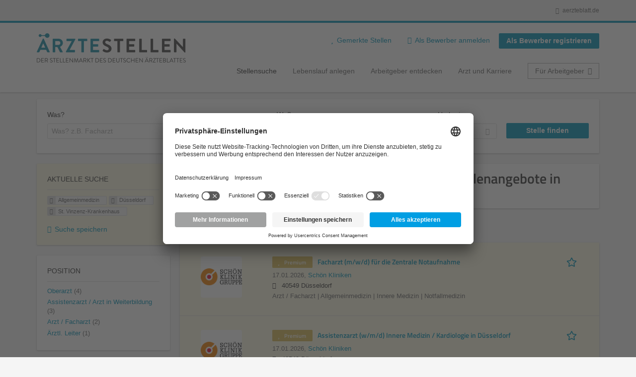

--- FILE ---
content_type: application/x-javascript
request_url: https://aerztestellen.aerzteblatt.de/sites/default/files/advagg_js/js__vHyPEuo7q-Fc0yXje7iV6szVfDN6mJ11ysIFBh6bcDs__pbguiF9LZcqGCTNpzW85gbSccDIxs5iAxmYkWjdSWRo__1rowPd3nGgDuhVanR90ZAFqraqvkiKQQHDygyci8AV8.js
body_size: 25148
content:
(function($){Drupal.behaviors.dataLayer={langPrefixes:function langPrefixes(){var languages=Drupal.settings.dataLayer.languages,langList=[];for(var lang in languages){if(languages[lang].prefix!==''){langList.push(languages[lang].prefix);}}
return langList;},attach:function(){return}};})(jQuery);;/*})'"*/
(function($){var hurricane_setStatus=Drupal.jsAC.prototype.setStatus;Drupal.jsAC.prototype.setStatus=function(status){hurricane_setStatus.apply(this,arguments);switch(status){case'begin':$(this.input).parent().find('.throbber').hurricane('start');break;case'cancel':case'error':case'found':$(this.input).parent().find('.throbber').hurricane('stop');break;}};function pixels(el,prop){var value=parseFloat($(el).css(prop));if(isNaN(value)){value=0;}
return value;}
Drupal.behaviors.hurricane_autocomplete={attach:function(context,settings){$(document).ready(function(){var count_fields=$('input.form-autocomplete',context).length;var check=window.setInterval(function(){$('input.form-autocomplete:visible',context).once('hurricane-autocomplete',function(){if($(this).parent().css('position')=='static'){$(this).parent().css('position','relative');}
var size=$(this).height();var pos=$(this).position();var top=pos.top+pixels(this,'margin-top')+pixels(this,'border-top-width')+pixels(this,'padding-top');var left=pos.left+pixels(this,'margin-left')+$(this).outerWidth()-$(this).height()-pixels(this,'border-right-width')-pixels(this,'padding-right');$wrapper=$('<div class="hurricane-autocomplete ajax-progress"><div class="throbber"></div></div>');$wrapper.css({height:size,width:size,top:top,left:left});$throbber=$('.throbber',$wrapper);$throbber.css({width:size,height:size});$(this).before($wrapper);$throbber.hurricane();if(--count_fields===0){window.clearInterval(check);}});},500);});}};}(jQuery));;/*})'"*/
!function(e){var t={};function n(o){if(t[o])return t[o].exports;var r=t[o]={i:o,l:!1,exports:{}};return e[o].call(r.exports,r,r.exports,n),r.l=!0,r.exports}n.m=e,n.c=t,n.d=function(e,t,o){n.o(e,t)||Object.defineProperty(e,t,{enumerable:!0,get:o})},n.r=function(e){"undefined"!=typeof Symbol&&Symbol.toStringTag&&Object.defineProperty(e,Symbol.toStringTag,{value:"Module"}),Object.defineProperty(e,"__esModule",{value:!0})},n.t=function(e,t){if(1&t&&(e=n(e)),8&t)return e;if(4&t&&"object"==typeof e&&e&&e.__esModule)return e;var o=Object.create(null);if(n.r(o),Object.defineProperty(o,"default",{enumerable:!0,value:e}),2&t&&"string"!=typeof e)for(var r in e)n.d(o,r,function(t){return e[t]}.bind(null,r));return o},n.n=function(e){var t=e&&e.__esModule?function(){return e.default}:function(){return e};return n.d(t,"a",t),t},n.o=function(e,t){return Object.prototype.hasOwnProperty.call(e,t)},n.p="",n(n.s=5)}([function(e,t,n){"use strict";n.r(t),n.d(t,"PropTypes",(function(){return r.a})),n.d(t,"version",(function(){return L})),n.d(t,"DOM",(function(){return le})),n.d(t,"Children",(function(){return se})),n.d(t,"render",(function(){return Q})),n.d(t,"createClass",(function(){return _e})),n.d(t,"createPortal",(function(){return ne})),n.d(t,"createFactory",(function(){return ae})),n.d(t,"createElement",(function(){return de})),n.d(t,"cloneElement",(function(){return ge})),n.d(t,"isValidElement",(function(){return he})),n.d(t,"findDOMNode",(function(){return ye})),n.d(t,"unmountComponentAtNode",(function(){return oe})),n.d(t,"Component",(function(){return Me})),n.d(t,"PureComponent",(function(){return Ie})),n.d(t,"unstable_renderSubtreeIntoContainer",(function(){return ee})),n.d(t,"unstable_batchedUpdates",(function(){return Ee})),n.d(t,"__spread",(function(){return me}));var o=n(1),r=n.n(o),i=function(){},s={},a=[],l=[];function u(e,t){var n,o,r,u,p=l;for(u=arguments.length;u-- >2;)a.push(arguments[u]);for(t&&null!=t.children&&(a.length||a.push(t.children),delete t.children);a.length;)if((o=a.pop())&&void 0!==o.pop)for(u=o.length;u--;)a.push(o[u]);else"boolean"==typeof o&&(o=null),(r="function"!=typeof e)&&(null==o?o="":"number"==typeof o?o=String(o):"string"!=typeof o&&(r=!1)),r&&n?p[p.length-1]+=o:p===l?p=[o]:p.push(o),n=r;var c=new i;return c.nodeName=e,c.children=p,c.attributes=null==t?void 0:t,c.key=null==t?void 0:t.key,void 0!==s.vnode&&s.vnode(c),c}function p(e,t){for(var n in t)e[n]=t[n];return e}var c="function"==typeof Promise?Promise.resolve().then.bind(Promise.resolve()):setTimeout;function d(e,t){return u(e.nodeName,p(p({},e.attributes),t),arguments.length>2?[].slice.call(arguments,2):e.children)}var f=/acit|ex(?:s|g|n|p|$)|rph|ows|mnc|ntw|ine[ch]|zoo|^ord/i,g=[];function h(e){!e._dirty&&(e._dirty=!0)&&1==g.push(e)&&(s.debounceRendering||c)(b)}function b(){var e,t=g;for(g=[];e=t.pop();)e._dirty&&B(e)}function m(e,t,n){return"string"==typeof t||"number"==typeof t?void 0!==e.splitText:"string"==typeof t.nodeName?!e._componentConstructor&&v(e,t.nodeName):n||e._componentConstructor===t.nodeName}function v(e,t){return e.normalizedNodeName===t||e.nodeName.toLowerCase()===t.toLowerCase()}function y(e){var t=p({},e.attributes);t.children=e.children;var n=e.nodeName.defaultProps;if(void 0!==n)for(var o in n)void 0===t[o]&&(t[o]=n[o]);return t}function S(e){var t=e.parentNode;t&&t.removeChild(e)}function _(e,t,n,o,r){if("className"===t&&(t="class"),"key"===t);else if("ref"===t)n&&n(null),o&&o(e);else if("class"!==t||r)if("style"===t){if(o&&"string"!=typeof o&&"string"!=typeof n||(e.style.cssText=o||""),o&&"object"==typeof o){if("string"!=typeof n)for(var i in n)i in o||(e.style[i]="");for(var i in o)e.style[i]="number"==typeof o[i]&&!1===f.test(i)?o[i]+"px":o[i]}}else if("dangerouslySetInnerHTML"===t)o&&(e.innerHTML=o.__html||"");else if("o"==t[0]&&"n"==t[1]){var s=t!==(t=t.replace(/Capture$/,""));t=t.toLowerCase().substring(2),o?n||e.addEventListener(t,x,s):e.removeEventListener(t,x,s),(e._listeners||(e._listeners={}))[t]=o}else if("list"!==t&&"type"!==t&&!r&&t in e){try{e[t]=null==o?"":o}catch(e){}null!=o&&!1!==o||"spellcheck"==t||e.removeAttribute(t)}else{var a=r&&t!==(t=t.replace(/^xlink:?/,""));null==o||!1===o?a?e.removeAttributeNS("http://www.w3.org/1999/xlink",t.toLowerCase()):e.removeAttribute(t):"function"!=typeof o&&(a?e.setAttributeNS("http://www.w3.org/1999/xlink",t.toLowerCase(),o):e.setAttribute(t,o))}else e.className=o||""}function x(e){return this._listeners[e.type](s.event&&s.event(e)||e)}var w=[],C=0,O=!1,P=!1;function N(){for(var e;e=w.pop();)s.afterMount&&s.afterMount(e),e.componentDidMount&&e.componentDidMount()}function M(e,t,n,o,r,i){C++||(O=null!=r&&void 0!==r.ownerSVGElement,P=null!=e&&!("__preactattr_"in e));var s=I(e,t,n,o,i);return r&&s.parentNode!==r&&r.appendChild(s),--C||(P=!1,i||N()),s}function I(e,t,n,o,r){var i=e,s=O;if(null!=t&&"boolean"!=typeof t||(t=""),"string"==typeof t||"number"==typeof t)return e&&void 0!==e.splitText&&e.parentNode&&(!e._component||r)?e.nodeValue!=t&&(e.nodeValue=t):(i=document.createTextNode(t),e&&(e.parentNode&&e.parentNode.replaceChild(i,e),E(e,!0))),i.__preactattr_=!0,i;var a,l,u=t.nodeName;if("function"==typeof u)return function(e,t,n,o){var r=e&&e._component,i=r,s=e,a=r&&e._componentConstructor===t.nodeName,l=a,u=y(t);for(;r&&!l&&(r=r._parentComponent);)l=r.constructor===t.nodeName;r&&l&&(!o||r._component)?(D(r,u,3,n,o),e=r.base):(i&&!a&&(F(i),e=s=null),r=A(t.nodeName,u,n),e&&!r.nextBase&&(r.nextBase=e,s=null),D(r,u,1,n,o),e=r.base,s&&e!==s&&(s._component=null,E(s,!1)));return e}(e,t,n,o);if(O="svg"===u||"foreignObject"!==u&&O,u=String(u),(!e||!v(e,u))&&(a=u,(l=O?document.createElementNS("http://www.w3.org/2000/svg",a):document.createElement(a)).normalizedNodeName=a,i=l,e)){for(;e.firstChild;)i.appendChild(e.firstChild);e.parentNode&&e.parentNode.replaceChild(i,e),E(e,!0)}var p=i.firstChild,c=i.__preactattr_,d=t.children;if(null==c){c=i.__preactattr_={};for(var f=i.attributes,g=f.length;g--;)c[f[g].name]=f[g].value}return!P&&d&&1===d.length&&"string"==typeof d[0]&&null!=p&&void 0!==p.splitText&&null==p.nextSibling?p.nodeValue!=d[0]&&(p.nodeValue=d[0]):(d&&d.length||null!=p)&&function(e,t,n,o,r){var i,s,a,l,u,p=e.childNodes,c=[],d={},f=0,g=0,h=p.length,b=0,v=t?t.length:0;if(0!==h)for(var y=0;y<h;y++){var _=p[y],x=_.__preactattr_;null!=(w=v&&x?_._component?_._component.__key:x.key:null)?(f++,d[w]=_):(x||(void 0!==_.splitText?!r||_.nodeValue.trim():r))&&(c[b++]=_)}if(0!==v)for(y=0;y<v;y++){var w;if(l=t[y],u=null,null!=(w=l.key))f&&void 0!==d[w]&&(u=d[w],d[w]=void 0,f--);else if(g<b)for(i=g;i<b;i++)if(void 0!==c[i]&&m(s=c[i],l,r)){u=s,c[i]=void 0,i===b-1&&b--,i===g&&g++;break}u=I(u,l,n,o),a=p[y],u&&u!==e&&u!==a&&(null==a?e.appendChild(u):u===a.nextSibling?S(a):e.insertBefore(u,a))}if(f)for(var y in d)void 0!==d[y]&&E(d[y],!1);for(;g<=b;)void 0!==(u=c[b--])&&E(u,!1)}(i,d,n,o,P||null!=c.dangerouslySetInnerHTML),function(e,t,n){var o;for(o in n)t&&null!=t[o]||null==n[o]||_(e,o,n[o],n[o]=void 0,O);for(o in t)"children"===o||"innerHTML"===o||o in n&&t[o]===("value"===o||"checked"===o?e[o]:n[o])||_(e,o,n[o],n[o]=t[o],O)}(i,t.attributes,c),O=s,i}function E(e,t){var n=e._component;n?F(n):(null!=e.__preactattr_&&e.__preactattr_.ref&&e.__preactattr_.ref(null),!1!==t&&null!=e.__preactattr_||S(e),k(e))}function k(e){for(e=e.lastChild;e;){var t=e.previousSibling;E(e,!0),e=t}}var T=[];function A(e,t,n){var o,r=T.length;for(e.prototype&&e.prototype.render?(o=new e(t,n),R.call(o,t,n)):((o=new R(t,n)).constructor=e,o.render=j);r--;)if(T[r].constructor===e)return o.nextBase=T[r].nextBase,T.splice(r,1),o;return o}function j(e,t,n){return this.constructor(e,n)}function D(e,t,n,o,r){e._disable||(e._disable=!0,e.__ref=t.ref,e.__key=t.key,delete t.ref,delete t.key,void 0===e.constructor.getDerivedStateFromProps&&(!e.base||r?e.componentWillMount&&e.componentWillMount():e.componentWillReceiveProps&&e.componentWillReceiveProps(t,o)),o&&o!==e.context&&(e.prevContext||(e.prevContext=e.context),e.context=o),e.prevProps||(e.prevProps=e.props),e.props=t,e._disable=!1,0!==n&&(1!==n&&!1===s.syncComponentUpdates&&e.base?h(e):B(e,1,r)),e.__ref&&e.__ref(e))}function B(e,t,n,o){if(!e._disable){var r,i,a,l=e.props,u=e.state,c=e.context,d=e.prevProps||l,f=e.prevState||u,g=e.prevContext||c,h=e.base,b=e.nextBase,m=h||b,v=e._component,S=!1,_=g;if(e.constructor.getDerivedStateFromProps&&(u=p(p({},u),e.constructor.getDerivedStateFromProps(l,u)),e.state=u),h&&(e.props=d,e.state=f,e.context=g,2!==t&&e.shouldComponentUpdate&&!1===e.shouldComponentUpdate(l,u,c)?S=!0:e.componentWillUpdate&&e.componentWillUpdate(l,u,c),e.props=l,e.state=u,e.context=c),e.prevProps=e.prevState=e.prevContext=e.nextBase=null,e._dirty=!1,!S){r=e.render(l,u,c),e.getChildContext&&(c=p(p({},c),e.getChildContext())),h&&e.getSnapshotBeforeUpdate&&(_=e.getSnapshotBeforeUpdate(d,f));var x,O,P=r&&r.nodeName;if("function"==typeof P){var I=y(r);(i=v)&&i.constructor===P&&I.key==i.__key?D(i,I,1,c,!1):(x=i,e._component=i=A(P,I,c),i.nextBase=i.nextBase||b,i._parentComponent=e,D(i,I,0,c,!1),B(i,1,n,!0)),O=i.base}else a=m,(x=v)&&(a=e._component=null),(m||1===t)&&(a&&(a._component=null),O=M(a,r,c,n||!h,m&&m.parentNode,!0));if(m&&O!==m&&i!==v){var k=m.parentNode;k&&O!==k&&(k.replaceChild(O,m),x||(m._component=null,E(m,!1)))}if(x&&F(x),e.base=O,O&&!o){for(var T=e,j=e;j=j._parentComponent;)(T=j).base=O;O._component=T,O._componentConstructor=T.constructor}}for(!h||n?w.unshift(e):S||(e.componentDidUpdate&&e.componentDidUpdate(d,f,_),s.afterUpdate&&s.afterUpdate(e));e._renderCallbacks.length;)e._renderCallbacks.pop().call(e);C||o||N()}}function F(e){s.beforeUnmount&&s.beforeUnmount(e);var t=e.base;e._disable=!0,e.componentWillUnmount&&e.componentWillUnmount(),e.base=null;var n=e._component;n?F(n):t&&(t.__preactattr_&&t.__preactattr_.ref&&t.__preactattr_.ref(null),e.nextBase=t,S(t),T.push(e),k(t)),e.__ref&&e.__ref(null)}function R(e,t){this._dirty=!0,this.context=t,this.props=e,this.state=this.state||{},this._renderCallbacks=[]}function W(e,t,n){return M(n,e,{},!1,t,!1)}p(R.prototype,{setState:function(e,t){this.prevState||(this.prevState=this.state),this.state=p(p({},this.state),"function"==typeof e?e(this.state,this.props):e),t&&this._renderCallbacks.push(t),h(this)},forceUpdate:function(e){e&&this._renderCallbacks.push(e),B(this,2)},render:function(){}});var L="15.1.0",U="a abbr address area article aside audio b base bdi bdo big blockquote body br button canvas caption cite code col colgroup data datalist dd del details dfn dialog div dl dt em embed fieldset figcaption figure footer form h1 h2 h3 h4 h5 h6 head header hgroup hr html i iframe img input ins kbd keygen label legend li link main map mark menu menuitem meta meter nav noscript object ol optgroup option output p param picture pre progress q rp rt ruby s samp script section select small source span strong style sub summary sup table tbody td textarea tfoot th thead time title tr track u ul var video wbr circle clipPath defs ellipse g image line linearGradient mask path pattern polygon polyline radialGradient rect stop svg text tspan".split(" "),G="undefined"!=typeof Symbol&&Symbol.for&&Symbol.for("react.element")||60103,K="undefined"!=typeof Symbol&&Symbol.for?Symbol.for("__preactCompatWrapper"):"__preactCompatWrapper",$={constructor:1,render:1,shouldComponentUpdate:1,componentWillReceiveProps:1,componentWillUpdate:1,componentDidUpdate:1,componentWillMount:1,componentDidMount:1,componentWillUnmount:1,componentDidUnmount:1},H=/^(?:accent|alignment|arabic|baseline|cap|clip|color|fill|flood|font|glyph|horiz|marker|overline|paint|stop|strikethrough|stroke|text|underline|unicode|units|v|vector|vert|word|writing|x)[A-Z]/,V={},q=!1;try{q=!1}catch(e){}function X(){return null}var z=u("a",null).constructor;z.prototype.$$typeof=G,z.prototype.preactCompatUpgraded=!1,z.prototype.preactCompatNormalized=!1,Object.defineProperty(z.prototype,"type",{get:function(){return this.nodeName},set:function(e){this.nodeName=e},configurable:!0}),Object.defineProperty(z.prototype,"props",{get:function(){return this.attributes},set:function(e){this.attributes=e},configurable:!0});var J=s.event;s.event=function(e){return J&&(e=J(e)),e.persist=Object,e.nativeEvent=e,e};var Z=s.vnode;function Q(e,t,n){var o=t&&t._preactCompatRendered&&t._preactCompatRendered.base;o&&o.parentNode!==t&&(o=null),!o&&t&&(o=t.firstElementChild);for(var r=t.childNodes.length;r--;)t.childNodes[r]!==o&&t.removeChild(t.childNodes[r]);var i=W(e,t,o);return t&&(t._preactCompatRendered=i&&(i._component||{base:i})),"function"==typeof n&&n(),i&&i._component||i}s.vnode=function(e){if(!e.preactCompatUpgraded){e.preactCompatUpgraded=!0;var t=e.nodeName,n=e.attributes=null==e.attributes?{}:me({},e.attributes);"function"==typeof t?(!0===t[K]||t.prototype&&"isReactComponent"in t.prototype)&&(e.children&&""===String(e.children)&&(e.children=void 0),e.children&&(n.children=e.children),e.preactCompatNormalized||fe(e),function(e){var t=e.nodeName,n=e.attributes;e.attributes={},t.defaultProps&&me(e.attributes,t.defaultProps);n&&me(e.attributes,n)}(e)):(e.children&&""===String(e.children)&&(e.children=void 0),e.children&&(n.children=e.children),n.defaultValue&&(n.value||0===n.value||(n.value=n.defaultValue),delete n.defaultValue),function(e,t){var n,o,r;if(t){for(r in t)if(n=H.test(r))break;if(n)for(r in o=e.attributes={},t)t.hasOwnProperty(r)&&(o[H.test(r)?r.replace(/([A-Z0-9])/,"-$1").toLowerCase():r]=t[r])}}(e,n))}Z&&Z(e)};var Y=function(){};function ee(e,t,n,o){var r=Q(u(Y,{context:e.context},t),n),i=r._component||r.base;return o&&o.call(i,r),i}function te(e){ee(this,e.vnode,e.container)}function ne(e,t){return u(te,{vnode:e,container:t})}function oe(e){var t=e._preactCompatRendered&&e._preactCompatRendered.base;return!(!t||t.parentNode!==e)&&(W(u(X),e,t),!0)}Y.prototype.getChildContext=function(){return this.props.context},Y.prototype.render=function(e){return e.children[0]};var re,ie=[],se={map:function(e,t,n){return null==e?null:(e=se.toArray(e),n&&n!==e&&(t=t.bind(n)),e.map(t))},forEach:function(e,t,n){if(null==e)return null;e=se.toArray(e),n&&n!==e&&(t=t.bind(n)),e.forEach(t)},count:function(e){return e&&e.length||0},only:function(e){if(1!==(e=se.toArray(e)).length)throw new Error("Children.only() expects only one child.");return e[0]},toArray:function(e){return null==e?[]:ie.concat(e)}};function ae(e){return de.bind(null,e)}for(var le={},ue=U.length;ue--;)le[U[ue]]=ae(U[ue]);function pe(e,t){for(var n=t||0;n<e.length;n++){var o=e[n];Array.isArray(o)?pe(o):o&&"object"==typeof o&&!he(o)&&(o.props&&o.type||o.attributes&&o.nodeName||o.children)&&(e[n]=de(o.type||o.nodeName,o.props||o.attributes,o.children))}}function ce(e){var t,n=e[K];return n?!0===n?e:n:(n=_e({displayName:(t=e).displayName||t.name,render:function(){return t(this.props,this.context)}}),Object.defineProperty(n,K,{configurable:!0,value:!0}),n.displayName=e.displayName,n.propTypes=e.propTypes,n.defaultProps=e.defaultProps,Object.defineProperty(e,K,{configurable:!0,value:n}),n)}function de(){for(var e=[],t=arguments.length;t--;)e[t]=arguments[t];return pe(e,2),fe(u.apply(void 0,e))}function fe(e){var t;e.preactCompatNormalized=!0,function(e){var t=e.attributes||(e.attributes={});be.enumerable="className"in t,t.className&&(t.class=t.className);Object.defineProperty(t,"className",be)}(e),"function"!=typeof(t=e.nodeName)||t.prototype&&t.prototype.render||(e.nodeName=ce(e.nodeName));var n,o,r=e.attributes.ref,i=r&&typeof r;return!re||"string"!==i&&"number"!==i||(e.attributes.ref=(n=r,(o=re)._refProxies[n]||(o._refProxies[n]=function(e){o&&o.refs&&(o.refs[n]=e,null===e&&(delete o._refProxies[n],o=null))}))),function(e){var t=e.nodeName,n=e.attributes;if(!n||"string"!=typeof t)return;var o={};for(var r in n)o[r.toLowerCase()]=r;o.ondoubleclick&&(n.ondblclick=n[o.ondoubleclick],delete n[o.ondoubleclick]);if(o.onchange&&("textarea"===t||"input"===t.toLowerCase()&&!/^fil|che|rad/i.test(n.type))){var i=o.oninput||"oninput";n[i]||(n[i]=we([n[i],n[o.onchange]]),delete n[o.onchange])}}(e),e}function ge(e,t){for(var n=[],o=arguments.length-2;o-- >0;)n[o]=arguments[o+2];if(!he(e))return e;var r=e.attributes||e.props,i=u(e.nodeName||e.type,me({},r),e.children||r&&r.children),s=[i,t];return n&&n.length?s.push(n):t&&t.children&&s.push(t.children),fe(d.apply(void 0,s))}function he(e){return e&&(e instanceof z||e.$$typeof===G)}var be={configurable:!0,get:function(){return this.class},set:function(e){this.class=e}};function me(e,t){for(var n=arguments,o=1,r=void 0;o<arguments.length;o++)if(r=n[o])for(var i in r)r.hasOwnProperty(i)&&(e[i]=r[i]);return e}function ve(e,t){for(var n in e)if(!(n in t))return!0;for(var o in t)if(e[o]!==t[o])return!0;return!1}function ye(e){return e&&(e.base||1===e.nodeType&&e)||null}function Se(){}function _e(e){function t(e,t){!function(e){for(var t in e){var n=e[t];"function"!=typeof n||n.__bound||$.hasOwnProperty(t)||((e[t]=n.bind(e)).__bound=!0)}}(this),Me.call(this,e,t,V),Ce.call(this,e,t)}return(e=me({constructor:t},e)).mixins&&function(e,t){for(var n in t)t.hasOwnProperty(n)&&(e[n]=we(t[n].concat(e[n]||ie),"getDefaultProps"===n||"getInitialState"===n||"getChildContext"===n))}(e,function(e){for(var t={},n=0;n<e.length;n++){var o=e[n];for(var r in o)o.hasOwnProperty(r)&&"function"==typeof o[r]&&(t[r]||(t[r]=[])).push(o[r])}return t}(e.mixins)),e.statics&&me(t,e.statics),e.propTypes&&(t.propTypes=e.propTypes),e.defaultProps&&(t.defaultProps=e.defaultProps),e.getDefaultProps&&(t.defaultProps=e.getDefaultProps.call(t)),Se.prototype=Me.prototype,t.prototype=me(new Se,e),t.displayName=e.displayName||"Component",t}function xe(e,t,n){if("string"==typeof t&&(t=e.constructor.prototype[t]),"function"==typeof t)return t.apply(e,n)}function we(e,t){return function(){for(var n,o=arguments,r=this,i=0;i<e.length;i++){var s=xe(r,e[i],o);if(t&&null!=s)for(var a in n||(n={}),s)s.hasOwnProperty(a)&&(n[a]=s[a]);else void 0!==s&&(n=s)}return n}}function Ce(e,t){Oe.call(this,e,t),this.componentWillReceiveProps=we([Oe,this.componentWillReceiveProps||"componentWillReceiveProps"]),this.render=we([Oe,Pe,this.render||"render",Ne])}function Oe(e,t){if(e){var n=e.children;if(n&&Array.isArray(n)&&1===n.length&&("string"==typeof n[0]||"function"==typeof n[0]||n[0]instanceof z)&&(e.children=n[0],e.children&&"object"==typeof e.children&&(e.children.length=1,e.children[0]=e.children)),q){var o="function"==typeof this?this:this.constructor,i=this.propTypes||o.propTypes,s=this.displayName||o.name;i&&r.a.checkPropTypes(i,e,"prop",s)}}}function Pe(e){re=this}function Ne(){re===this&&(re=null)}function Me(e,t,n){R.call(this,e,t),this.state=this.getInitialState?this.getInitialState():{},this.refs={},this._refProxies={},n!==V&&Ce.call(this,e,t)}function Ie(e,t){Me.call(this,e,t)}function Ee(e){e()}me(Me.prototype=new R,{constructor:Me,isReactComponent:{},replaceState:function(e,t){for(var n in this.setState(e,t),this.state)n in e||delete this.state[n]},getDOMNode:function(){return this.base},isMounted:function(){return!!this.base}}),Se.prototype=Me.prototype,Ie.prototype=new Se,Ie.prototype.isPureReactComponent=!0,Ie.prototype.shouldComponentUpdate=function(e,t){return ve(this.props,e)||ve(this.state,t)};var ke={version:L,DOM:le,PropTypes:r.a,Children:se,render:Q,createClass:_e,createPortal:ne,createFactory:ae,createElement:de,cloneElement:ge,isValidElement:he,findDOMNode:ye,unmountComponentAtNode:oe,Component:Me,PureComponent:Ie,unstable_renderSubtreeIntoContainer:ee,unstable_batchedUpdates:Ee,__spread:me};t.default=ke},function(e,t,n){e.exports=n(6)()},function(e,t,n){var o;
/*!
  Copyright (c) 2017 Jed Watson.
  Licensed under the MIT License (MIT), see
  http://jedwatson.github.io/classnames
*/!function(){"use strict";var n={}.hasOwnProperty;function r(){for(var e=[],t=0;t<arguments.length;t++){var o=arguments[t];if(o){var i=typeof o;if("string"===i||"number"===i)e.push(o);else if(Array.isArray(o)&&o.length){var s=r.apply(null,o);s&&e.push(s)}else if("object"===i)for(var a in o)n.call(o,a)&&o[a]&&e.push(a)}}return e.join(" ")}e.exports?(r.default=r,e.exports=r):void 0===(o=function(){return r}.apply(t,[]))||(e.exports=o)}()},function(e,t){var n;n=function(){return this}();try{n=n||new Function("return this")()}catch(e){"object"==typeof window&&(n=window)}e.exports=n},function(e,t,n){(function(t){var n=/^\s+|\s+$/g,o=/^[-+]0x[0-9a-f]+$/i,r=/^0b[01]+$/i,i=/^0o[0-7]+$/i,s=parseInt,a="object"==typeof t&&t&&t.Object===Object&&t,l="object"==typeof self&&self&&self.Object===Object&&self,u=a||l||Function("return this")(),p=Object.prototype.toString,c=Math.max,d=Math.min,f=function(){return u.Date.now()};function g(e){var t=typeof e;return!!e&&("object"==t||"function"==t)}function h(e){if("number"==typeof e)return e;if(function(e){return"symbol"==typeof e||function(e){return!!e&&"object"==typeof e}(e)&&"[object Symbol]"==p.call(e)}(e))return NaN;if(g(e)){var t="function"==typeof e.valueOf?e.valueOf():e;e=g(t)?t+"":t}if("string"!=typeof e)return 0===e?e:+e;e=e.replace(n,"");var a=r.test(e);return a||i.test(e)?s(e.slice(2),a?2:8):o.test(e)?NaN:+e}e.exports=function(e,t,n){var o,r,i,s,a,l,u=0,p=!1,b=!1,m=!0;if("function"!=typeof e)throw new TypeError("Expected a function");function v(t){var n=o,i=r;return o=r=void 0,u=t,s=e.apply(i,n)}function y(e){return u=e,a=setTimeout(_,t),p?v(e):s}function S(e){var n=e-l;return void 0===l||n>=t||n<0||b&&e-u>=i}function _(){var e=f();if(S(e))return x(e);a=setTimeout(_,function(e){var n=t-(e-l);return b?d(n,i-(e-u)):n}(e))}function x(e){return a=void 0,m&&o?v(e):(o=r=void 0,s)}function w(){var e=f(),n=S(e);if(o=arguments,r=this,l=e,n){if(void 0===a)return y(l);if(b)return a=setTimeout(_,t),v(l)}return void 0===a&&(a=setTimeout(_,t)),s}return t=h(t)||0,g(n)&&(p=!!n.leading,i=(b="maxWait"in n)?c(h(n.maxWait)||0,t):i,m="trailing"in n?!!n.trailing:m),w.cancel=function(){void 0!==a&&clearTimeout(a),u=0,o=l=r=a=void 0},w.flush=function(){return void 0===a?s:x(f())},w}}).call(this,n(3))},function(e,t,n){"use strict";var o=s(n(0)),r=s(n(0)),i=s(n(8));function s(e){return e&&e.__esModule?e:{default:e}}jQuery,Drupal.behaviors.recruiterGeocompleteSearch={attach:function(e,t){var n=t.geocomplete_views_form.fields;if("undefined"!=typeof google&&void 0!==google.maps.places){var s={};if("location_bias"in t.geocomplete_views_form&&(s.location=new google.maps.LatLng(t.geocomplete_views_form.location_bias.lat,t.geocomplete_views_form.location_bias.lng),s.radius=t.geocomplete_views_form.location_bias.radius),"location_bias_rectangle"in t.geocomplete_views_form){var a=new google.maps.LatLngBounds(new google.maps.LatLng(t.geocomplete_views_form.location_bias_rectangle.swlat,t.geocomplete_views_form.location_bias_rectangle.swlng),new google.maps.LatLng(t.geocomplete_views_form.location_bias_rectangle.nelat,t.geocomplete_views_form.location_bias_rectangle.nelng));s.bounds=a}"country"in t.geocomplete_views_form&&(s.country=t.geocomplete_views_form.country),n.forEach((function(e){var t=document.getElementById(e.input);if(null!==t){if(t.hasAttribute("data-geosuggest"))return;t.parentElement.setAttribute("role","application");var n=document.createElement("span");n.setAttribute("id",e.input+"-autocomplete-aria-live"),n.setAttribute("class","element-invisible"),n.setAttribute("aria-live","assertive"),n.setAttribute("aria-atomic","true"),t.parentElement.append(n),t.setAttribute("data-geosuggest",1),r.default.render(o.default.createElement(i.default,{input:t,dataSelector:e.dataSelector,submit:document.getElementById(e.submit),logActivity:e.logActivity,autoSubmit:e.autoSubmit,placeholder:e.placeholder,types:e.returnTypes,settings:s,fixtures:e.fixtures,minLength:e.minLength,queryDelay:e.queryDelay,placeDetailFields:e.placeDetailFields,forceGeocompleteLabel:e.forceGeocompleteLabel,coordinatesOverride:e.coordinatesOverride,suggestionsMsgContainer:n}),document.getElementById(e.root));var a=document.querySelector("input.geosuggest__input");a.setAttribute("aria-expanded","false"),a.setAttribute("autocomplete","address-level2"),document.querySelector("ul.geosuggest__suggests").setAttribute("aria-label",Drupal.t("Results"))}}))}}}},function(e,t,n){"use strict";var o=n(7);function r(){}e.exports=function(){function e(e,t,n,r,i,s){if(s!==o){var a=new Error("Calling PropTypes validators directly is not supported by the `prop-types` package. Use PropTypes.checkPropTypes() to call them. Read more at http://fb.me/use-check-prop-types");throw a.name="Invariant Violation",a}}function t(){return e}e.isRequired=e;var n={array:e,bool:e,func:e,number:e,object:e,string:e,symbol:e,any:e,arrayOf:t,element:e,instanceOf:t,node:e,objectOf:t,oneOf:t,oneOfType:t,shape:t,exact:t};return n.checkPropTypes=r,n.PropTypes=n,n}},function(e,t,n){"use strict";e.exports="SECRET_DO_NOT_PASS_THIS_OR_YOU_WILL_BE_FIRED"},function(e,t,n){"use strict";Object.defineProperty(t,"__esModule",{value:!0});var o=Object.assign||function(e){for(var t=1;t<arguments.length;t++){var n=arguments[t];for(var o in n)Object.prototype.hasOwnProperty.call(n,o)&&(e[o]=n[o])}return e},r=function(){function e(e,t){for(var n=0;n<t.length;n++){var o=t[n];o.enumerable=o.enumerable||!1,o.configurable=!0,"value"in o&&(o.writable=!0),Object.defineProperty(e,o.key,o)}}return function(t,n,o){return n&&e(t.prototype,n),o&&e(t,o),t}}(),i=n(0),s=u(i),a=u(n(9)),l=u(n(10));function u(e){return e&&e.__esModule?e:{default:e}}var p=function(e){function t(e,n){!function(e,t){if(!(e instanceof t))throw new TypeError("Cannot call a class as a function")}(this,t);var o=function(e,t){if(!e)throw new ReferenceError("this hasn't been initialised - super() hasn't been called");return!t||"object"!=typeof t&&"function"!=typeof t?e:t}(this,(t.__proto__||Object.getPrototypeOf(t)).call(this,e,n));o.onSuggestSelect=function(e){if(e){var t={};e.gmaps&&(e.gmaps.address_components.forEach((function(e){t[e.types[0]]=e.long_name})),o.props.forceGeocompleteLabel&&e.gmaps.address_components.length>0&&(o.props.forceGeocompleteLabel="administrative_area_level_1"==e.gmaps.address_components[0].types[0])),o.props.forceGeocompleteLabel?o.props.input.value=e.label:0===e.label.length?o.props.input.value="":o.props.input.value=e.gmaps?e.gmaps.formatted_address:e.label;var n=o.state.geoElements.get("lat");n&&(n.value=e.location.lat);var r=o.state.geoElements.get("lng");r&&(r.value=e.location.lng),n&&r&&o.props.coordinatesOverride[o.props.input.value]&&(n.value=o.props.coordinatesOverride[o.props.input.value].lat,r.value=o.props.coordinatesOverride[o.props.input.value].lng);var i=o.state.geoElements.get("country");t&&i&&(i.value=t.country);var s=o.state.geoElements.get("administrative_area_level_1");t&&s&&(s.value=t.administrative_area_level_1),o.props.logActivity?(0,l.default)("select",e.gmaps.formatted_address).done((function(){o.props.autoSubmit&&o.props.submit.click()})):o.props.autoSubmit&&o.props.submit.click()}},o.onUpdateSuggests=function(e,t){e&&0!==e.length?o.props.suggestionsMsgContainer.innerHTML=Drupal.t("Search keywords @search_keywords, @suggestion_count individual suggestions",{"@search_keywords":o._geoSuggest.state.userInput,"@suggestion_count":e.length}):(o.props.input.value="",o.props.suggestionsMsgContainer.innerHTML=""),o.props.logActivity&&(0,l.default)("geocode:result",o._geoSuggest.state.userInput)},o.onKeyPress=function(e){o.props.logActivity&&(0,l.default)("keypress",e.key)},o.onChange=function(e){o.props.input.value=e;var t=o.state.geoElements.get("lat");t&&(t.value="");var n=o.state.geoElements.get("lng");n&&(n.value=""),o.props.logActivity&&(0,l.default)("onchange",e)};var r=new Map;return document.querySelectorAll("["+o.props.dataSelector+"]").forEach((function(e){var t=e.getAttribute(o.props.dataSelector);r.set(t,e)})),o.state={geoElements:r,defaultValue:o.props.input.value},o}return function(e,t){if("function"!=typeof t&&null!==t)throw new TypeError("Super expression must either be null or a function, not "+typeof t);e.prototype=Object.create(t&&t.prototype,{constructor:{value:e,enumerable:!1,writable:!0,configurable:!0}}),t&&(Object.setPrototypeOf?Object.setPrototypeOf(e,t):e.__proto__=t)}(t,e),r(t,[{key:"render",value:function(){var e=this,t=Math.random().toString(36),n=document.querySelector("label[for='edit-job-geo-location']");return n&&n.setAttribute("for","geosuggest__input--"+t),s.default.createElement("div",null,s.default.createElement(a.default,o({ref:function(t){return e._geoSuggest=t},placeholder:this.props.placeholder,onSuggestSelect:this.onSuggestSelect,onUpdateSuggests:this.onUpdateSuggests,onKeyPress:this.onKeyPress,onChange:this.onChange,initialValue:this.state.defaultValue,types:this.props.types,fixtures:this.props.fixtures,minLength:this.props.minLength,queryDelay:this.props.queryDelay,placeDetailFields:this.props.placeDetailFields,ignoreTab:!0,id:t},this.props.settings)))}}]),t}(i.Component);p.defaultProps={types:["(regions)"],settings:{},logActivity:!1,autoSubmit:!0},t.default=p},function(e,t,n){"use strict";n.r(t);var o=n(0),r=n(2),i=n.n(r),s=n(4),a=n.n(s),l=function(e,t){return(l=Object.setPrototypeOf||{__proto__:[]}instanceof Array&&function(e,t){e.__proto__=t}||function(e,t){for(var n in t)t.hasOwnProperty(n)&&(e[n]=t[n])})(e,t)};function u(e,t){function n(){this.constructor=e}l(e,t),e.prototype=null===t?Object.create(t):(n.prototype=t.prototype,new n)}var p=function(){return(p=Object.assign||function(e){for(var t,n=1,o=arguments.length;n<o;n++)for(var r in t=arguments[n])Object.prototype.hasOwnProperty.call(t,r)&&(e[r]=t[r]);return e}).apply(this,arguments)},c={autoActivateFirstSuggest:!1,disabled:!1,fixtures:[],getSuggestLabel:function(e){return e.description},highlightMatch:!0,ignoreEnter:!1,ignoreTab:!1,initialValue:"",maxFixtures:10,minLength:1,onKeyDown:function(){},onKeyPress:function(){},placeholder:"Search places",queryDelay:250,skipSuggest:function(){return!1},style:{},inputType:"text"},d=["autoCapitalize","autoComplete","autoCorrect","autoFocus","disabled","form","formAction","formEncType","formMethod","formNoValidate","formTarget","height","inputMode","maxLength","name","onClick","onContextMenu","onCopy","onCut","onDoubleClick","onMouseDown","onMouseEnter","onMouseLeave","onMouseMove","onMouseOut","onMouseOver","onMouseUp","onPaste","pattern","placeholder","readOnly","required","size","spellCheck","tabIndex","title","aria-atomic","aria-busy","aria-controls","aria-current","aria-describedby","aria-details","aria-disabled","aria-dropeffect","aria-errormessage","aria-flowto","aria-grabbed","aria-haspopup","aria-hidden","aria-invalid","aria-keyshortcuts","aria-label","aria-labelledby","aria-live","aria-owns","aria-relevant","aria-roledescription","aria-activedescendant","aria-autocomplete","aria-multiline","aria-placeholder","aria-readonly","aria-required"];function f(e){var t={};return Object.keys(e).forEach((function(n){var o=n.startsWith("data-");(d.includes(n)||o)&&(t[n]=e[n])})),t}var g=function(e){function t(t){var n=e.call(this,t)||this;return n.input=null,n.onChange=n.onChange.bind(n),n.onInputKeyDown=n.onInputKeyDown.bind(n),n}return u(t,e),t.prototype.onChange=function(){this.input&&this.props.onChange(this.input.value)},t.prototype.onInputKeyDown=function(e){switch(this.props.onKeyDown&&this.props.onKeyDown(e),e.which){case 40:e.shiftKey||(e.preventDefault(),this.props.onNext());break;case 38:e.shiftKey||(e.preventDefault(),this.props.onPrev());break;case 13:this.props.doNotSubmitOnEnter&&e.preventDefault(),this.props.ignoreEnter||this.props.onSelect();break;case 9:this.props.ignoreTab||this.props.onSelect();break;case 27:this.props.onEscape()}},t.prototype.focus=function(){this.input&&this.input.focus()},t.prototype.blur=function(){this.input&&this.input.blur()},t.prototype.render=function(){var e=this,t=f(this.props),n=i()("geosuggest__input",this.props.className),r=this.props.label&&this.props.id;return t.tabIndex||(t.tabIndex=0),Object(o.createElement)(o.Fragment,null,r&&Object(o.createElement)("label",{className:"geosuggest__label",htmlFor:this.props.id},this.props.label),Object(o.createElement)("input",p({className:n,id:"geosuggest__input"+(this.props.id?"--"+this.props.id:""),ref:function(t){return e.input=t},type:this.props.inputType},t,{value:this.props.value,style:this.props.style,onKeyDown:this.onInputKeyDown,onChange:this.onChange,onKeyPress:this.props.onKeyPress,onFocus:this.props.onFocus,onBlur:this.props.onBlur,role:"combobox","aria-expanded":!this.props.isSuggestsHidden,"aria-activedescendant":this.props.activeSuggest?this.props.activeSuggest.placeId:void 0,"aria-owns":this.props.listId})))},t.defaultProps={activeSuggest:null,autoComplete:"nope",className:"",isSuggestsHidden:!0,listId:"",inputType:"text",onBlur:function(){},onChange:function(){},onEscape:function(){},onFocus:function(){},onKeyDown:function(){},onKeyPress:function(){},onNext:function(){},onPrev:function(){},onSelect:function(){},value:""},t}(o.PureComponent),h=function(e){function t(t){var n=e.call(this,t)||this;return n.ref=null,n.onClick=n.onClick.bind(n),n}return u(t,e),t.prototype.makeBold=function(e,t){return Object(o.createElement)("b",{className:"geosuggest__item__matched-text",key:t},e)},t.prototype.formatMatchedText=function(e,t){if(!e||!t.matchedSubstrings)return t.label;var n=t.matchedSubstrings.offset,r=n+t.matchedSubstrings.length,i=this.makeBold(t.label.substring(n,r),t.label),s="",a="";return n>0&&(s=t.label.slice(0,n)),r<t.label.length&&(a=t.label.slice(r)),Object(o.createElement)("span",null,s,i,a)},t.prototype.componentDidUpdate=function(e){!e.isActive&&this.props.isActive&&this.scrollIfNeeded()},t.prototype.scrollIfNeeded=function(){var e=this.ref,t=e&&e.parentElement;if(e&&t){var n=e.offsetTop-t.offsetTop<t.scrollTop,o=e.offsetTop-t.offsetTop+e.clientHeight>t.scrollTop+t.clientHeight;(n||o)&&(t.scrollTop=e.offsetTop-t.offsetTop-t.clientHeight/2+e.clientHeight/2)}},t.prototype.onClick=function(e){e.preventDefault(),this.props.onSelect(this.props.suggest)},t.prototype.render=function(){var e,t=this,n=this.props.suggest,r=i()("geosuggest__item",this.props.className,this.props.suggestItemClassName,{"geosuggest__item--active":this.props.isActive},((e={})[this.props.activeClassName||""]=this.props.activeClassName?this.props.isActive:null,e)),s=n.label;return this.props.renderSuggestItem?s=this.props.renderSuggestItem(n,this.props.userInput):this.props.isHighlightMatch&&(s=this.formatMatchedText(this.props.userInput,n)),Object(o.createElement)("li",{className:r,ref:function(e){return t.ref=e},style:this.props.style,onMouseDown:this.props.onMouseDown,onMouseOut:this.props.onMouseOut,onClick:this.onClick,role:"option","aria-selected":this.props.isActive,id:n.placeId},s)},t}(o.PureComponent),b=function(e){function t(){return null!==e&&e.apply(this,arguments)||this}return u(t,e),t.prototype.isHidden=function(){return this.props.isHidden||0===this.props.suggests.length},t.prototype.componentDidUpdate=function(e){e.suggests!==this.props.suggests&&0===this.props.suggests.length&&this.props.onSuggestNoResults()},t.prototype.render=function(){var e,t=this,n=i()("geosuggest__suggests",this.props.suggestsClassName,{"geosuggest__suggests--hidden":this.isHidden()},((e={})[this.props.hiddenClassName||""]=this.props.hiddenClassName?this.isHidden():null,e));return Object(o.createElement)("ul",{className:n,style:this.props.style,role:"listbox",id:this.props.listId},this.props.suggests.map((function(e){var n=t.props.activeSuggest&&e.placeId===t.props.activeSuggest.placeId||!1;return Object(o.createElement)(h,{key:e.placeId,className:e.className||"",userInput:t.props.userInput,isHighlightMatch:t.props.isHighlightMatch,suggest:e,style:t.props.suggestItemStyle,suggestItemClassName:t.props.suggestItemClassName,isActive:n,activeClassName:t.props.suggestItemActiveClassName,onMouseDown:t.props.onSuggestMouseDown,onMouseOut:t.props.onSuggestMouseOut,onSelect:t.props.onSuggestSelect,renderSuggestItem:t.props.renderSuggestItem})})))},t}(o.PureComponent);var m=function(e){function t(t){var n=e.call(this,t)||this;return n.googleMaps=null,n.autocompleteService=null,n.placesService=null,n.sessionToken=void 0,n.geocoder=null,n.input=null,n.state={activeSuggest:null,ignoreBlur:!1,isLoading:!1,isSuggestsHidden:!0,suggests:[],userInput:t.initialValue||""},n.onInputChange=n.onInputChange.bind(n),n.onAfterInputChange=n.onAfterInputChange.bind(n),n.onInputFocus=n.onInputFocus.bind(n),n.onInputBlur=n.onInputBlur.bind(n),n.onNext=n.onNext.bind(n),n.onPrev=n.onPrev.bind(n),n.onSelect=n.onSelect.bind(n),n.onSuggestMouseDown=n.onSuggestMouseDown.bind(n),n.onSuggestMouseOut=n.onSuggestMouseOut.bind(n),n.onSuggestNoResults=n.onSuggestNoResults.bind(n),n.hideSuggests=n.hideSuggests.bind(n),n.selectSuggest=n.selectSuggest.bind(n),n.listId="geosuggest__list"+(t.id?"--"+t.id:""),t.queryDelay&&(n.onAfterInputChange=a()(n.onAfterInputChange,t.queryDelay)),n}return u(t,e),t.prototype.componentDidUpdate=function(e){e.initialValue!==this.props.initialValue&&this.setState({userInput:this.props.initialValue||""}),JSON.stringify(e.fixtures)!==JSON.stringify(this.props.fixtures)&&this.searchSuggests()},t.prototype.componentDidMount=function(){if("undefined"!=typeof window){var e=this.props.googleMaps||window.google&&window.google.maps||this.googleMaps;e?(this.googleMaps=e,this.autocompleteService=new e.places.AutocompleteService,this.placesService=new e.places.PlacesService(document.createElement("div")),this.sessionToken=new e.places.AutocompleteSessionToken,this.geocoder=new e.Geocoder):console&&console.error("Google maps API was not found in the page.")}},t.prototype.componentWillUnmount=function(){clearTimeout(this.timer)},t.prototype.onInputChange=function(e){e||this.props.onSuggestSelect&&this.props.onSuggestSelect(),this.setState({userInput:e},this.onAfterInputChange)},t.prototype.onAfterInputChange=function(){this.showSuggests(),this.props.onChange&&this.props.onChange(this.state.userInput)},t.prototype.onInputFocus=function(){this.props.onFocus&&this.props.onFocus(),this.showSuggests()},t.prototype.onInputBlur=function(){this.state.ignoreBlur||this.hideSuggests()},t.prototype.onNext=function(){this.activateSuggest("next")},t.prototype.onPrev=function(){this.activateSuggest("prev")},t.prototype.onSelect=function(){this.selectSuggest(this.state.activeSuggest)},t.prototype.onSuggestMouseDown=function(){this.setState({ignoreBlur:!0})},t.prototype.onSuggestMouseOut=function(){this.setState({ignoreBlur:!1})},t.prototype.onSuggestNoResults=function(){this.props.onSuggestNoResults&&this.props.onSuggestNoResults(this.state.userInput)},t.prototype.focus=function(){this.input&&this.input.focus()},t.prototype.blur=function(){this.input&&this.input.blur()},t.prototype.update=function(e){this.setState({userInput:e}),this.props.onChange&&this.props.onChange(e)},t.prototype.clear=function(){this.setState({userInput:""},this.hideSuggests)},t.prototype.searchSuggests=function(){var e=this;if(this.state.userInput){var t={input:this.state.userInput,sessionToken:this.sessionToken},n=this.state.userInput.length;if(this.props.minLength&&n<this.props.minLength)this.updateSuggests();else{var o=this.props,r=o.location,i=o.radius,s=o.bounds,a=o.types,l=o.country;r&&(t.location=r),i&&(t.radius=Number(this.props.radius)),s&&(t.bounds=s),a&&(t.types=a),l&&(t.componentRestrictions={country:l}),this.setState({isLoading:!0},(function(){e.autocompleteService?e.autocompleteService.getPlacePredictions(t,(function(t){e.setState({isLoading:!1}),e.updateSuggests(t||[],(function(){e.props.autoActivateFirstSuggest&&!e.state.activeSuggest&&e.activateSuggest("next")}))})):e.setState({isLoading:!1})}))}}else this.updateSuggests()},t.prototype.updateSuggests=function(e,t){var n=this;void 0===e&&(e=[]),void 0===t&&(t=function(){});var o,r=[],i=this.state.userInput,s=this.props,a=s.skipSuggest,l=s.maxFixtures,u=s.fixtures,c=new RegExp(i.replace(/[\-\[\]\/\{\}\(\)\*\+\?\.\\\^\$\|]/g,"\\$&"),"gim"),d=0;u&&u.forEach((function(e){l&&d>=l||a&&!a(e)&&e.label.match(c)&&(d++,r.push(p(p({},e),{isFixture:!0,matchedSubstrings:{length:i.length,offset:e.label.indexOf(i)},placeId:e.placeId||e.label})))})),e.forEach((function(e){a&&!a(e)&&r.push({description:e.description,isFixture:!1,label:n.props.getSuggestLabel?n.props.getSuggestLabel(e):"",matchedSubstrings:e.matched_substrings[0],placeId:e.place_id})})),o=this.updateActiveSuggest(r),this.props.onUpdateSuggests&&this.props.onUpdateSuggests(r,o),this.setState({suggests:r,activeSuggest:o},t)},t.prototype.updateActiveSuggest=function(e){void 0===e&&(e=[]);var t=this.state.activeSuggest;if(t){var n=e.filter((function(e){return t&&t.placeId===e.placeId&&t.isFixture===e.isFixture}))[0];t=n||null}return t},t.prototype.showSuggests=function(){this.searchSuggests(),this.setState({isSuggestsHidden:!1})},t.prototype.hideSuggests=function(){var e=this;this.props.onBlur&&this.props.onBlur(this.state.userInput),this.timer=window.setTimeout((function(){e.setState({activeSuggest:null,isSuggestsHidden:!0})}),100)},t.prototype.activateSuggest=function(e){if(this.state.isSuggestsHidden)this.showSuggests();else{for(var t=this.state.suggests.length-1,n="next"===e,o=null,r=0,i=0;i<=t;i++)this.state.suggests[i]===this.state.activeSuggest&&(r=n?i+1:i-1);this.state.activeSuggest||(r=n?0:t),r>=0&&r<=t&&(o=this.state.suggests[r]),this.props.onActivateSuggest&&this.props.onActivateSuggest(o),this.setState({activeSuggest:o})}},t.prototype.selectSuggest=function(e){var t=e||{isFixture:!0,label:this.state.userInput,placeId:this.state.userInput};if(!e&&this.props.autoActivateFirstSuggest&&this.state.suggests.length>0&&(t=this.state.suggests[0]),this.setState({isSuggestsHidden:!0,userInput:"object"!=typeof t.label?t.label:t.description||""}),t.location)return this.setState({ignoreBlur:!1}),void(this.props.onSuggestSelect&&this.props.onSuggestSelect(t));this.geocodeSuggest(t)},t.prototype.geocodeSuggest=function(e){var t=this;if(this.geocoder)if(e.placeId&&!e.isFixture&&this.placesService){var n={placeId:e.placeId,sessionToken:this.sessionToken};this.props.placeDetailFields&&(n.fields=this.props.placeDetailFields,n.fields.unshift("geometry")),this.placesService.getDetails(n,(function(n,o){if(o===t.googleMaps.places.PlacesServiceStatus.OK){var r=n,i=r.geometry&&r.geometry.location,s=p(p({},e),{gmaps:r,location:{lat:i.lat(),lng:i.lng()}});t.sessionToken=new google.maps.places.AutocompleteSessionToken,t.props.onSuggestSelect&&t.props.onSuggestSelect(s)}}))}else{n={address:e.label,bounds:this.props.bounds,componentRestrictions:this.props.country?{country:this.props.country}:void 0,location:this.props.location};this.geocoder.geocode(n,(function(n,o){if(o===t.googleMaps.GeocoderStatus.OK){var r=n[0],i=r.geometry&&r.geometry.location,s=p(p({},e),{gmaps:r,location:{lat:i.lat(),lng:i.lng()}});t.props.onSuggestSelect&&t.props.onSuggestSelect(s)}}))}},t.prototype.render=function(){var e=this,t=f(this.props),n=i()("geosuggest",this.props.className,{"geosuggest--loading":this.state.isLoading}),r=Object(o.createElement)(g,p({className:this.props.inputClassName,ref:function(t){return e.input=t},value:this.state.userInput,doNotSubmitOnEnter:!this.state.isSuggestsHidden,ignoreTab:this.props.ignoreTab,ignoreEnter:this.props.ignoreEnter,style:this.props.style&&this.props.style.input,onChange:this.onInputChange,onFocus:this.onInputFocus,onBlur:this.onInputBlur,onKeyDown:this.props.onKeyDown,onKeyPress:this.props.onKeyPress,inputType:this.props.inputType,onNext:this.onNext,onPrev:this.onPrev,onSelect:this.onSelect,onEscape:this.hideSuggests,isSuggestsHidden:this.state.isSuggestsHidden,activeSuggest:this.state.activeSuggest,label:this.props.label,id:this.props.id,listId:this.listId},t)),s=Object(o.createElement)(b,{isHidden:this.state.isSuggestsHidden,style:this.props.style&&this.props.style.suggests,suggestItemStyle:this.props.style&&this.props.style.suggestItem,userInput:this.state.userInput,isHighlightMatch:Boolean(this.props.highlightMatch),suggestsClassName:this.props.suggestsClassName,suggestItemClassName:this.props.suggestItemClassName,suggests:this.state.suggests,hiddenClassName:this.props.suggestsHiddenClassName,suggestItemActiveClassName:this.props.suggestItemActiveClassName,activeSuggest:this.state.activeSuggest,onSuggestNoResults:this.onSuggestNoResults,onSuggestMouseDown:this.onSuggestMouseDown,onSuggestMouseOut:this.onSuggestMouseOut,onSuggestSelect:this.selectSuggest,renderSuggestItem:this.props.renderSuggestItem,listId:this.listId});return Object(o.createElement)("div",{className:n,id:this.props.id},Object(o.createElement)("div",{className:"geosuggest__input-wrapper"},r),Object(o.createElement)("div",{className:"geosuggest__suggests-wrapper"},s))},t.defaultProps=c,t}(o.Component);t.default=m},function(e,t,n){"use strict";Object.defineProperty(t,"__esModule",{value:!0}),t.default=function(e,t){var n={event:e,value:t,url:window.location.href,browserName:o.name,browserVersion:o.version,browserEngine:o.layout,productManufacturer:o.manufacturer,product:o.product,os:o.os.family,osVersion:o.os.version,osArch:o.os.architecture,uaDesc:o.description,userAgent:navigator.userAgent};return jQuery.ajax({type:"POST",url:"/recruiter_stats_geocoding.php",cache:!1,data:n})};var o=n(11)},function(e,t,n){(function(e,o){var r;
/*!
 * Platform.js <https://mths.be/platform>
 * Copyright 2014-2018 Benjamin Tan <https://bnjmnt4n.now.sh/>
 * Copyright 2011-2013 John-David Dalton <http://allyoucanleet.com/>
 * Available under MIT license <https://mths.be/mit>
 */(function(){"use strict";var i={function:!0,object:!0},s=i[typeof window]&&window||this,a=i[typeof t]&&t,l=i[typeof e]&&e&&!e.nodeType&&e,u=a&&l&&"object"==typeof o&&o;!u||u.global!==u&&u.window!==u&&u.self!==u||(s=u);var p=Math.pow(2,53)-1,c=/\bOpera/,d=Object.prototype,f=d.hasOwnProperty,g=d.toString;function h(e){return(e=String(e)).charAt(0).toUpperCase()+e.slice(1)}function b(e){return e=_(e),/^(?:webOS|i(?:OS|P))/.test(e)?e:h(e)}function m(e,t){for(var n in e)f.call(e,n)&&t(e[n],n,e)}function v(e){return null==e?h(e):g.call(e).slice(8,-1)}function y(e){return String(e).replace(/([ -])(?!$)/g,"$1?")}function S(e,t){var n=null;return function(e,t){var n=-1,o=e?e.length:0;if("number"==typeof o&&o>-1&&o<=p)for(;++n<o;)t(e[n],n,e);else m(e,t)}(e,(function(o,r){n=t(n,o,r,e)})),n}function _(e){return String(e).replace(/^ +| +$/g,"")}var x=function e(t){var n=s,o=t&&"object"==typeof t&&"String"!=v(t);o&&(n=t,t=null);var r=n.navigator||{},i=r.userAgent||"";t||(t=i);var a,l,u,p,d,f=o?!!r.likeChrome:/\bChrome\b/.test(t)&&!/internal|\n/i.test(g.toString()),h=o?"Object":"ScriptBridgingProxyObject",x=o?"Object":"Environment",w=o&&n.java?"JavaPackage":v(n.java),C=o?"Object":"RuntimeObject",O=/\bJava/.test(w)&&n.java,P=O&&v(n.environment)==x,N=O?"a":"α",M=O?"b":"β",I=n.document||{},E=n.operamini||n.opera,k=c.test(k=o&&E?E["[[Class]]"]:v(E))?k:E=null,T=t,A=[],j=null,D=t==i,B=D&&E&&"function"==typeof E.version&&E.version(),F=S([{label:"EdgeHTML",pattern:"Edge"},"Trident",{label:"WebKit",pattern:"AppleWebKit"},"iCab","Presto","NetFront","Tasman","KHTML","Gecko"],(function(e,n){return e||RegExp("\\b"+(n.pattern||y(n))+"\\b","i").exec(t)&&(n.label||n)})),R=function(e){return S(e,(function(e,n){return e||RegExp("\\b"+(n.pattern||y(n))+"\\b","i").exec(t)&&(n.label||n)}))}(["Adobe AIR","Arora","Avant Browser","Breach","Camino","Electron","Epiphany","Fennec","Flock","Galeon","GreenBrowser","iCab","Iceweasel","K-Meleon","Konqueror","Lunascape","Maxthon",{label:"Microsoft Edge",pattern:"Edge"},"Midori","Nook Browser","PaleMoon","PhantomJS","Raven","Rekonq","RockMelt",{label:"Samsung Internet",pattern:"SamsungBrowser"},"SeaMonkey",{label:"Silk",pattern:"(?:Cloud9|Silk-Accelerated)"},"Sleipnir","SlimBrowser",{label:"SRWare Iron",pattern:"Iron"},"Sunrise","Swiftfox","Waterfox","WebPositive","Opera Mini",{label:"Opera Mini",pattern:"OPiOS"},"Opera",{label:"Opera",pattern:"OPR"},"Chrome",{label:"Chrome Mobile",pattern:"(?:CriOS|CrMo)"},{label:"Firefox",pattern:"(?:Firefox|Minefield)"},{label:"Firefox for iOS",pattern:"FxiOS"},{label:"IE",pattern:"IEMobile"},{label:"IE",pattern:"MSIE"},"Safari"]),W=G([{label:"BlackBerry",pattern:"BB10"},"BlackBerry",{label:"Galaxy S",pattern:"GT-I9000"},{label:"Galaxy S2",pattern:"GT-I9100"},{label:"Galaxy S3",pattern:"GT-I9300"},{label:"Galaxy S4",pattern:"GT-I9500"},{label:"Galaxy S5",pattern:"SM-G900"},{label:"Galaxy S6",pattern:"SM-G920"},{label:"Galaxy S6 Edge",pattern:"SM-G925"},{label:"Galaxy S7",pattern:"SM-G930"},{label:"Galaxy S7 Edge",pattern:"SM-G935"},"Google TV","Lumia","iPad","iPod","iPhone","Kindle",{label:"Kindle Fire",pattern:"(?:Cloud9|Silk-Accelerated)"},"Nexus","Nook","PlayBook","PlayStation Vita","PlayStation","TouchPad","Transformer",{label:"Wii U",pattern:"WiiU"},"Wii","Xbox One",{label:"Xbox 360",pattern:"Xbox"},"Xoom"]),L=function(e){return S(e,(function(e,n,o){return e||(n[W]||n[/^[a-z]+(?: +[a-z]+\b)*/i.exec(W)]||RegExp("\\b"+y(o)+"(?:\\b|\\w*\\d)","i").exec(t))&&o}))}({Apple:{iPad:1,iPhone:1,iPod:1},Archos:{},Amazon:{Kindle:1,"Kindle Fire":1},Asus:{Transformer:1},"Barnes & Noble":{Nook:1},BlackBerry:{PlayBook:1},Google:{"Google TV":1,Nexus:1},HP:{TouchPad:1},HTC:{},LG:{},Microsoft:{Xbox:1,"Xbox One":1},Motorola:{Xoom:1},Nintendo:{"Wii U":1,Wii:1},Nokia:{Lumia:1},Samsung:{"Galaxy S":1,"Galaxy S2":1,"Galaxy S3":1,"Galaxy S4":1},Sony:{PlayStation:1,"PlayStation Vita":1}}),U=function(e){return S(e,(function(e,n){var o=n.pattern||y(n);return!e&&(e=RegExp("\\b"+o+"(?:/[\\d.]+|[ \\w.]*)","i").exec(t))&&(e=function(e,t,n){var o={"10.0":"10",6.4:"10 Technical Preview",6.3:"8.1",6.2:"8",6.1:"Server 2008 R2 / 7","6.0":"Server 2008 / Vista",5.2:"Server 2003 / XP 64-bit",5.1:"XP",5.01:"2000 SP1","5.0":"2000","4.0":"NT","4.90":"ME"};return t&&n&&/^Win/i.test(e)&&!/^Windows Phone /i.test(e)&&(o=o[/[\d.]+$/.exec(e)])&&(e="Windows "+o),e=String(e),t&&n&&(e=e.replace(RegExp(t,"i"),n)),e=b(e.replace(/ ce$/i," CE").replace(/\bhpw/i,"web").replace(/\bMacintosh\b/,"Mac OS").replace(/_PowerPC\b/i," OS").replace(/\b(OS X) [^ \d]+/i,"$1").replace(/\bMac (OS X)\b/,"$1").replace(/\/(\d)/," $1").replace(/_/g,".").replace(/(?: BePC|[ .]*fc[ \d.]+)$/i,"").replace(/\bx86\.64\b/gi,"x86_64").replace(/\b(Windows Phone) OS\b/,"$1").replace(/\b(Chrome OS \w+) [\d.]+\b/,"$1").split(" on ")[0])}(e,o,n.label||n)),e}))}(["Windows Phone","Android","CentOS",{label:"Chrome OS",pattern:"CrOS"},"Debian","Fedora","FreeBSD","Gentoo","Haiku","Kubuntu","Linux Mint","OpenBSD","Red Hat","SuSE","Ubuntu","Xubuntu","Cygwin","Symbian OS","hpwOS","webOS ","webOS","Tablet OS","Tizen","Linux","Mac OS X","Macintosh","Mac","Windows 98;","Windows "]);function G(e){return S(e,(function(e,n){var o=n.pattern||y(n);return!e&&(e=RegExp("\\b"+o+" *\\d+[.\\w_]*","i").exec(t)||RegExp("\\b"+o+" *\\w+-[\\w]*","i").exec(t)||RegExp("\\b"+o+"(?:; *(?:[a-z]+[_-])?[a-z]+\\d+|[^ ();-]*)","i").exec(t))&&((e=String(n.label&&!RegExp(o,"i").test(n.label)?n.label:e).split("/"))[1]&&!/[\d.]+/.test(e[0])&&(e[0]+=" "+e[1]),n=n.label||n,e=b(e[0].replace(RegExp(o,"i"),n).replace(RegExp("; *(?:"+n+"[_-])?","i")," ").replace(RegExp("("+n+")[-_.]?(\\w)","i"),"$1 $2"))),e}))}if(F&&(F=[F]),L&&!W&&(W=G([L])),(a=/\bGoogle TV\b/.exec(W))&&(W=a[0]),/\bSimulator\b/i.test(t)&&(W=(W?W+" ":"")+"Simulator"),"Opera Mini"==R&&/\bOPiOS\b/.test(t)&&A.push("running in Turbo/Uncompressed mode"),"IE"==R&&/\blike iPhone OS\b/.test(t)?(L=(a=e(t.replace(/like iPhone OS/,""))).manufacturer,W=a.product):/^iP/.test(W)?(R||(R="Safari"),U="iOS"+((a=/ OS ([\d_]+)/i.exec(t))?" "+a[1].replace(/_/g,"."):"")):"Konqueror"!=R||/buntu/i.test(U)?L&&"Google"!=L&&(/Chrome/.test(R)&&!/\bMobile Safari\b/i.test(t)||/\bVita\b/.test(W))||/\bAndroid\b/.test(U)&&/^Chrome/.test(R)&&/\bVersion\//i.test(t)?(R="Android Browser",U=/\bAndroid\b/.test(U)?U:"Android"):"Silk"==R?(/\bMobi/i.test(t)||(U="Android",A.unshift("desktop mode")),/Accelerated *= *true/i.test(t)&&A.unshift("accelerated")):"PaleMoon"==R&&(a=/\bFirefox\/([\d.]+)\b/.exec(t))?A.push("identifying as Firefox "+a[1]):"Firefox"==R&&(a=/\b(Mobile|Tablet|TV)\b/i.exec(t))?(U||(U="Firefox OS"),W||(W=a[1])):!R||(a=!/\bMinefield\b/i.test(t)&&/\b(?:Firefox|Safari)\b/.exec(R))?(R&&!W&&/[\/,]|^[^(]+?\)/.test(t.slice(t.indexOf(a+"/")+8))&&(R=null),(a=W||L||U)&&(W||L||/\b(?:Android|Symbian OS|Tablet OS|webOS)\b/.test(U))&&(R=/[a-z]+(?: Hat)?/i.exec(/\bAndroid\b/.test(U)?U:a)+" Browser")):"Electron"==R&&(a=(/\bChrome\/([\d.]+)\b/.exec(t)||0)[1])&&A.push("Chromium "+a):U="Kubuntu",B||(B=S(["(?:Cloud9|CriOS|CrMo|Edge|FxiOS|IEMobile|Iron|Opera ?Mini|OPiOS|OPR|Raven|SamsungBrowser|Silk(?!/[\\d.]+$))","Version",y(R),"(?:Firefox|Minefield|NetFront)"],(function(e,n){return e||(RegExp(n+"(?:-[\\d.]+/|(?: for [\\w-]+)?[ /-])([\\d.]+[^ ();/_-]*)","i").exec(t)||0)[1]||null}))),(a=("iCab"==F&&parseFloat(B)>3?"WebKit":/\bOpera\b/.test(R)&&(/\bOPR\b/.test(t)?"Blink":"Presto"))||/\b(?:Midori|Nook|Safari)\b/i.test(t)&&!/^(?:Trident|EdgeHTML)$/.test(F)&&"WebKit"||!F&&/\bMSIE\b/i.test(t)&&("Mac OS"==U?"Tasman":"Trident")||"WebKit"==F&&/\bPlayStation\b(?! Vita\b)/i.test(R)&&"NetFront")&&(F=[a]),"IE"==R&&(a=(/; *(?:XBLWP|ZuneWP)(\d+)/i.exec(t)||0)[1])?(R+=" Mobile",U="Windows Phone "+(/\+$/.test(a)?a:a+".x"),A.unshift("desktop mode")):/\bWPDesktop\b/i.test(t)?(R="IE Mobile",U="Windows Phone 8.x",A.unshift("desktop mode"),B||(B=(/\brv:([\d.]+)/.exec(t)||0)[1])):"IE"!=R&&"Trident"==F&&(a=/\brv:([\d.]+)/.exec(t))&&(R&&A.push("identifying as "+R+(B?" "+B:"")),R="IE",B=a[1]),D){if(p="global",d=null!=(u=n)?typeof u[p]:"number",/^(?:boolean|number|string|undefined)$/.test(d)||"object"==d&&!u[p])v(a=n.runtime)==h?(R="Adobe AIR",U=a.flash.system.Capabilities.os):v(a=n.phantom)==C?(R="PhantomJS",B=(a=a.version||null)&&a.major+"."+a.minor+"."+a.patch):"number"==typeof I.documentMode&&(a=/\bTrident\/(\d+)/i.exec(t))?(B=[B,I.documentMode],(a=+a[1]+4)!=B[1]&&(A.push("IE "+B[1]+" mode"),F&&(F[1]=""),B[1]=a),B="IE"==R?String(B[1].toFixed(1)):B[0]):"number"==typeof I.documentMode&&/^(?:Chrome|Firefox)\b/.test(R)&&(A.push("masking as "+R+" "+B),R="IE",B="11.0",F=["Trident"],U="Windows");else if(O&&(T=(a=O.lang.System).getProperty("os.arch"),U=U||a.getProperty("os.name")+" "+a.getProperty("os.version")),P){try{B=n.require("ringo/engine").version.join("."),R="RingoJS"}catch(e){(a=n.system)&&a.global.system==n.system&&(R="Narwhal",U||(U=a[0].os||null))}R||(R="Rhino")}else"object"==typeof n.process&&!n.process.browser&&(a=n.process)&&("object"==typeof a.versions&&("string"==typeof a.versions.electron?(A.push("Node "+a.versions.node),R="Electron",B=a.versions.electron):"string"==typeof a.versions.nw&&(A.push("Chromium "+B,"Node "+a.versions.node),R="NW.js",B=a.versions.nw)),R||(R="Node.js",T=a.arch,U=a.platform,B=(B=/[\d.]+/.exec(a.version))?B[0]:null));U=U&&b(U)}if(B&&(a=/(?:[ab]|dp|pre|[ab]\d+pre)(?:\d+\+?)?$/i.exec(B)||/(?:alpha|beta)(?: ?\d)?/i.exec(t+";"+(D&&r.appMinorVersion))||/\bMinefield\b/i.test(t)&&"a")&&(j=/b/i.test(a)?"beta":"alpha",B=B.replace(RegExp(a+"\\+?$"),"")+("beta"==j?M:N)+(/\d+\+?/.exec(a)||"")),"Fennec"==R||"Firefox"==R&&/\b(?:Android|Firefox OS)\b/.test(U))R="Firefox Mobile";else if("Maxthon"==R&&B)B=B.replace(/\.[\d.]+/,".x");else if(/\bXbox\b/i.test(W))"Xbox 360"==W&&(U=null),"Xbox 360"==W&&/\bIEMobile\b/.test(t)&&A.unshift("mobile mode");else if(!/^(?:Chrome|IE|Opera)$/.test(R)&&(!R||W||/Browser|Mobi/.test(R))||"Windows CE"!=U&&!/Mobi/i.test(t))if("IE"==R&&D)try{null===n.external&&A.unshift("platform preview")}catch(e){A.unshift("embedded")}else(/\bBlackBerry\b/.test(W)||/\bBB10\b/.test(t))&&(a=(RegExp(W.replace(/ +/g," *")+"/([.\\d]+)","i").exec(t)||0)[1]||B)?(U=((a=[a,/BB10/.test(t)])[1]?(W=null,L="BlackBerry"):"Device Software")+" "+a[0],B=null):this!=m&&"Wii"!=W&&(D&&E||/Opera/.test(R)&&/\b(?:MSIE|Firefox)\b/i.test(t)||"Firefox"==R&&/\bOS X (?:\d+\.){2,}/.test(U)||"IE"==R&&(U&&!/^Win/.test(U)&&B>5.5||/\bWindows XP\b/.test(U)&&B>8||8==B&&!/\bTrident\b/.test(t)))&&!c.test(a=e.call(m,t.replace(c,"")+";"))&&a.name&&(a="ing as "+a.name+((a=a.version)?" "+a:""),c.test(R)?(/\bIE\b/.test(a)&&"Mac OS"==U&&(U=null),a="identify"+a):(a="mask"+a,R=k?b(k.replace(/([a-z])([A-Z])/g,"$1 $2")):"Opera",/\bIE\b/.test(a)&&(U=null),D||(B=null)),F=["Presto"],A.push(a));else R+=" Mobile";(a=(/\bAppleWebKit\/([\d.]+\+?)/i.exec(t)||0)[1])&&(a=[parseFloat(a.replace(/\.(\d)$/,".0$1")),a],"Safari"==R&&"+"==a[1].slice(-1)?(R="WebKit Nightly",j="alpha",B=a[1].slice(0,-1)):B!=a[1]&&B!=(a[2]=(/\bSafari\/([\d.]+\+?)/i.exec(t)||0)[1])||(B=null),a[1]=(/\bChrome\/([\d.]+)/i.exec(t)||0)[1],537.36==a[0]&&537.36==a[2]&&parseFloat(a[1])>=28&&"WebKit"==F&&(F=["Blink"]),D&&(f||a[1])?(F&&(F[1]="like Chrome"),a=a[1]||((a=a[0])<530?1:a<532?2:a<532.05?3:a<533?4:a<534.03?5:a<534.07?6:a<534.1?7:a<534.13?8:a<534.16?9:a<534.24?10:a<534.3?11:a<535.01?12:a<535.02?"13+":a<535.07?15:a<535.11?16:a<535.19?17:a<536.05?18:a<536.1?19:a<537.01?20:a<537.11?"21+":a<537.13?23:a<537.18?24:a<537.24?25:a<537.36?26:"Blink"!=F?"27":"28")):(F&&(F[1]="like Safari"),a=(a=a[0])<400?1:a<500?2:a<526?3:a<533?4:a<534?"4+":a<535?5:a<537?6:a<538?7:a<601?8:"8"),F&&(F[1]+=" "+(a+="number"==typeof a?".x":/[.+]/.test(a)?"":"+")),"Safari"==R&&(!B||parseInt(B)>45)&&(B=a)),"Opera"==R&&(a=/\bzbov|zvav$/.exec(U))?(R+=" ",A.unshift("desktop mode"),"zvav"==a?(R+="Mini",B=null):R+="Mobile",U=U.replace(RegExp(" *"+a+"$"),"")):"Safari"==R&&/\bChrome\b/.exec(F&&F[1])&&(A.unshift("desktop mode"),R="Chrome Mobile",B=null,/\bOS X\b/.test(U)?(L="Apple",U="iOS 4.3+"):U=null),B&&0==B.indexOf(a=/[\d.]+$/.exec(U))&&t.indexOf("/"+a+"-")>-1&&(U=_(U.replace(a,""))),F&&!/\b(?:Avant|Nook)\b/.test(R)&&(/Browser|Lunascape|Maxthon/.test(R)||"Safari"!=R&&/^iOS/.test(U)&&/\bSafari\b/.test(F[1])||/^(?:Adobe|Arora|Breach|Midori|Opera|Phantom|Rekonq|Rock|Samsung Internet|Sleipnir|Web)/.test(R)&&F[1])&&(a=F[F.length-1])&&A.push(a),A.length&&(A=["("+A.join("; ")+")"]),L&&W&&W.indexOf(L)<0&&A.push("on "+L),W&&A.push((/^on /.test(A[A.length-1])?"":"on ")+W),U&&(a=/ ([\d.+]+)$/.exec(U),l=a&&"/"==U.charAt(U.length-a[0].length-1),U={architecture:32,family:a&&!l?U.replace(a[0],""):U,version:a?a[1]:null,toString:function(){var e=this.version;return this.family+(e&&!l?" "+e:"")+(64==this.architecture?" 64-bit":"")}}),(a=/\b(?:AMD|IA|Win|WOW|x86_|x)64\b/i.exec(T))&&!/\bi686\b/i.test(T)?(U&&(U.architecture=64,U.family=U.family.replace(RegExp(" *"+a),"")),R&&(/\bWOW64\b/i.test(t)||D&&/\w(?:86|32)$/.test(r.cpuClass||r.platform)&&!/\bWin64; x64\b/i.test(t))&&A.unshift("32-bit")):U&&/^OS X/.test(U.family)&&"Chrome"==R&&parseFloat(B)>=39&&(U.architecture=64),t||(t=null);var K={};return K.description=t,K.layout=F&&F[0],K.manufacturer=L,K.name=R,K.prerelease=j,K.product=W,K.ua=t,K.version=R&&B,K.os=U||{architecture:null,family:null,version:null,toString:function(){return"null"}},K.parse=e,K.toString=function(){return this.description||""},K.version&&A.unshift(B),K.name&&A.unshift(R),U&&R&&(U!=String(U).split(" ")[0]||U!=R.split(" ")[0]&&!W)&&A.push(W?"("+U+")":"on "+U),A.length&&(K.description=A.join(" ")),K}();s.platform=x,void 0===(r=function(){return x}.call(t,n,t,e))||(e.exports=r)}).call(this)}).call(this,n(12)(e),n(3))},function(e,t){e.exports=function(e){return e.webpackPolyfill||(e.deprecate=function(){},e.paths=[],e.children||(e.children=[]),Object.defineProperty(e,"loaded",{enumerable:!0,get:function(){return e.l}}),Object.defineProperty(e,"id",{enumerable:!0,get:function(){return e.i}}),e.webpackPolyfill=1),e}}]);
;/*})'"*/;/*})'"*/
(function($){'use strict';Drupal.behaviors.recruiterJobSearchAutocomplete={attach:function(context,settings){let $input=$('input[data-search-api-autocomplete-search="search_api_views_job_search"]',context);$input.attr('aria-expanded','false');$input.attr('autocomplete','organization-title');}}
if(typeof Drupal.jsAC!='undefined'){var default_populatePopup=Drupal.jsAC.prototype.populatePopup;Drupal.jsAC.prototype.populatePopup=function(){$(this.input).attr('aria-expanded','true');default_populatePopup.call(this);};var default_hidePopup=Drupal.jsAC.prototype.hidePopup;Drupal.jsAC.prototype.hidePopup=function(keycode){$(this.input).attr('aria-expanded','false');default_hidePopup.call(this,keycode);};}})(jQuery);;/*})'"*/
(function($,Drupal){Drupal.behaviors.formawesome_status={attach:function(context,settings){$('input, textarea, select',context).once(function(){var $input=$(this);var type=$input.attr('type');var hovered=false;var focused=false;if($.inArray(type,['submit','reset','button','image','hidden'])>-1){return;}
var $wrapper=$input.parents('.form-item').first();if($wrapper.length===0){return;}
var change=function(){if(type==='radio'||type=='checkbox'){if($input.is(':checked')){if(type==='radio'){$input.parents('form').find('input[name="'+$input.attr('name')+'"]').parents('.form-item').removeClass('form-filled');}
$wrapper.addClass('form-filled');}
else{$wrapper.removeClass('form-filled');}}
else{if($input.val()!==''){$wrapper.addClass('form-filled');}
else{$wrapper.removeClass('form-filled');}}};$input.change(change);$input.keyup(change);change();var refreshFocus=function(){if(focused||hovered){$wrapper.addClass('form-focused');}
else{$wrapper.removeClass('form-focused');}};$input.focusin(function(){focused=true;refreshFocus();});$input.focusout(function(){focused=false;refreshFocus();});$wrapper.hover(function(){hovered=true;refreshFocus();},function(){hovered=false;refreshFocus();});var checkEnabled=function(){var disabled=$input.attr("disabled");if(disabled===undefined)disabled=false;if(disabled){$wrapper.addClass('form-disabled');}
else{$wrapper.removeClass('form-disabled');}
var readonly=$input.attr("readonly");if(readonly===undefined)readonly=false;if(readonly){$wrapper.addClass('form-readonly');}
else{$wrapper.removeClass('form-readonly');}};$(this).bind("propertychange DOMAttrModified",checkEnabled);if(this.mutationCallback===undefined){this.mutationCallback=function(mutations){mutations.forEach(checkEnabled);}}
if(typeof WebKitMutationObserver!=="undefined"){if(this.propertyObserver){delete this.propertyObserver;this.propertyObserver=null;}
this.propertyObserver=new WebKitMutationObserver(this.mutationCallback);this.propertyObserver.observe(this,{attributes:true,subtree:false});}});}};}(jQuery,Drupal));;/*})'"*/
(function($){$.fn.tipTip=function(options){var defaults={activation:"hover",keepAlive:false,maxWidth:"200px",edgeOffset:3,defaultPosition:"bottom",delay:400,fadeIn:200,fadeOut:200,attribute:"title",content:false,enter:function(){},exit:function(){}};var opts=$.extend(defaults,options);if($("#tiptip_holder").length<=0){var tiptip_holder=$('<div id="tiptip_holder" style="max-width:'+opts.maxWidth+';"></div>');var tiptip_content=$('<div id="tiptip_content"></div>');var tiptip_arrow=$('<div id="tiptip_arrow"></div>');$("body").append(tiptip_holder.html(tiptip_content).prepend(tiptip_arrow.html('<div id="tiptip_arrow_inner"></div>')))}else{var tiptip_holder=$("#tiptip_holder");var tiptip_content=$("#tiptip_content");var tiptip_arrow=$("#tiptip_arrow")}return this.each(function(){var org_elem=$(this);if(opts.content){var org_title=opts.content}else{var org_title=org_elem.attr(opts.attribute)}if(org_title!=""){if(!opts.content){org_elem.removeAttr(opts.attribute)}var timeout=false;if(opts.activation=="hover"){org_elem.hover(function(){active_tiptip()},function(){if(!opts.keepAlive){deactive_tiptip()}});if(opts.keepAlive){tiptip_holder.hover(function(){},function(){deactive_tiptip()})}}else if(opts.activation=="focus"){org_elem.focus(function(){active_tiptip()}).blur(function(){deactive_tiptip()})}else if(opts.activation=="click"){org_elem.click(function(){active_tiptip();return false}).hover(function(){},function(){if(!opts.keepAlive){deactive_tiptip()}});if(opts.keepAlive){tiptip_holder.hover(function(){},function(){deactive_tiptip()})}}function active_tiptip(){opts.enter.call(this);tiptip_content.html(org_title);tiptip_holder.hide().removeAttr("class").css("margin","0");tiptip_arrow.removeAttr("style");var top=parseInt(org_elem.offset()['top']);var left=parseInt(org_elem.offset()['left']);var org_width=parseInt(org_elem.outerWidth());var org_height=parseInt(org_elem.outerHeight());var tip_w=tiptip_holder.outerWidth();var tip_h=tiptip_holder.outerHeight();var w_compare=Math.round((org_width-tip_w)/2);var h_compare=Math.round((org_height-tip_h)/2);var marg_left=Math.round(left+w_compare);var marg_top=Math.round(top+org_height+opts.edgeOffset);var t_class="";var arrow_top="";var arrow_left=Math.round(tip_w-12)/2;if(opts.defaultPosition=="bottom"){t_class="_bottom"}else if(opts.defaultPosition=="top"){t_class="_top"}else if(opts.defaultPosition=="left"){t_class="_left"}else if(opts.defaultPosition=="right"){t_class="_right"}var right_compare=(w_compare+left)<parseInt($(window).scrollLeft());var left_compare=(tip_w+left)>parseInt($(window).width());if((right_compare&&w_compare<0)||(t_class=="_right"&&!left_compare)||(t_class=="_left"&&left<(tip_w+opts.edgeOffset+5))){t_class="_right";arrow_top=Math.round(tip_h-13)/2;arrow_left=-12;marg_left=Math.round(left+org_width+opts.edgeOffset);marg_top=Math.round(top+h_compare)}else if((left_compare&&w_compare<0)||(t_class=="_left"&&!right_compare)){t_class="_left";arrow_top=Math.round(tip_h-13)/2;arrow_left=Math.round(tip_w);marg_left=Math.round(left-(tip_w+opts.edgeOffset+5));marg_top=Math.round(top+h_compare)}var top_compare=(top+org_height+opts.edgeOffset+tip_h+8)>parseInt($(window).height()+$(window).scrollTop());var bottom_compare=((top+org_height)-(opts.edgeOffset+tip_h+8))<0;if(top_compare||(t_class=="_bottom"&&top_compare)||(t_class=="_top"&&!bottom_compare)){if(t_class=="_top"||t_class=="_bottom"){t_class="_top"}else{t_class=t_class+"_top"}arrow_top=tip_h;marg_top=Math.round(top-(tip_h+5+opts.edgeOffset))}else if(bottom_compare|(t_class=="_top"&&bottom_compare)||(t_class=="_bottom"&&!top_compare)){if(t_class=="_top"||t_class=="_bottom"){t_class="_bottom"}else{t_class=t_class+"_bottom"}arrow_top=-12;marg_top=Math.round(top+org_height+opts.edgeOffset)}if(t_class=="_right_top"||t_class=="_left_top"){marg_top=marg_top+5}else if(t_class=="_right_bottom"||t_class=="_left_bottom"){marg_top=marg_top-5}if(t_class=="_left_top"||t_class=="_left_bottom"){marg_left=marg_left+5}tiptip_arrow.css({"margin-left":arrow_left+"px","margin-top":arrow_top+"px"});tiptip_holder.css({"margin-left":marg_left+"px","margin-top":marg_top+"px"}).attr("class","tip"+t_class);if(timeout){clearTimeout(timeout)}timeout=setTimeout(function(){tiptip_holder.stop(true,true).fadeIn(opts.fadeIn)},opts.delay)}function deactive_tiptip(){opts.exit.call(this);if(timeout){clearTimeout(timeout)}tiptip_holder.fadeOut(opts.fadeOut)}}})}})(jQuery);;/*})'"*/
window.matchMedia||(window.matchMedia=function(){"use strict";var styleMedia=(window.styleMedia||window.media);if(!styleMedia){var style=document.createElement('style'),script=document.getElementsByTagName('script')[0],info=null;style.type='text/css';style.id='matchmediajs-test';script.parentNode.insertBefore(style,script);info=('getComputedStyle'in window)&&window.getComputedStyle(style,null)||style.currentStyle;styleMedia={matchMedium:function(media){var text='@media '+media+'{ #matchmediajs-test { width: 1px; } }';if(style.styleSheet){style.styleSheet.cssText=text;}else{style.textContent=text;}
return info.width==='1px';}};}
return function(media){return{matches:styleMedia.matchMedium(media||'all'),media:media||'all'};};}());;/*})'"*/
;(function(window,document,$){var isOperaMini=Object.prototype.toString.call(window.operamini)=='[object OperaMini]';var isInputSupported='placeholder'in document.createElement('input')&&!isOperaMini;var isTextareaSupported='placeholder'in document.createElement('textarea')&&!isOperaMini;var prototype=$.fn;var valHooks=$.valHooks;var propHooks=$.propHooks;var hooks;var placeholder;if(isInputSupported&&isTextareaSupported){placeholder=prototype.placeholder=function(){return this;};placeholder.input=placeholder.textarea=true;}else{placeholder=prototype.placeholder=function(){var $this=this;$this.filter((isInputSupported?'textarea':':input')+'[placeholder]').not('.placeholder').bind({'focus.placeholder':clearPlaceholder,'blur.placeholder':setPlaceholder}).data('placeholder-enabled',true).trigger('blur.placeholder');return $this;};placeholder.input=isInputSupported;placeholder.textarea=isTextareaSupported;hooks={'get':function(element){var $element=$(element);var $passwordInput=$element.data('placeholder-password');if($passwordInput){return $passwordInput[0].value;}
return $element.data('placeholder-enabled')&&$element.hasClass('placeholder')?'':element.value;},'set':function(element,value){var $element=$(element);var $passwordInput=$element.data('placeholder-password');if($passwordInput){return $passwordInput[0].value=value;}
if(!$element.data('placeholder-enabled')){return element.value=value;}
if(value==''){element.value=value;if(element!=safeActiveElement()){setPlaceholder.call(element);}}else if($element.hasClass('placeholder')){clearPlaceholder.call(element,true,value)||(element.value=value);}else{element.value=value;}
return $element;}};if(!isInputSupported){valHooks.input=hooks;propHooks.value=hooks;}
if(!isTextareaSupported){valHooks.textarea=hooks;propHooks.value=hooks;}
$(function(){$(document).delegate('form','submit.placeholder',function(){var $inputs=$('.placeholder',this).each(clearPlaceholder);setTimeout(function(){$inputs.each(setPlaceholder);},10);});});$(window).bind('beforeunload.placeholder',function(){$('.placeholder').each(function(){this.value='';});});}
function args(elem){var newAttrs={};var rinlinejQuery=/^jQuery\d+$/;$.each(elem.attributes,function(i,attr){if(attr.specified&&!rinlinejQuery.test(attr.name)){newAttrs[attr.name]=attr.value;}});return newAttrs;}
function clearPlaceholder(event,value){var input=this;var $input=$(input);if(input.value==$input.attr('placeholder')&&$input.hasClass('placeholder')){if($input.data('placeholder-password')){$input=$input.hide().next().show().attr('id',$input.removeAttr('id').data('placeholder-id'));if(event===true){return $input[0].value=value;}
$input.focus();}else{input.value='';$input.removeClass('placeholder');input==safeActiveElement()&&input.select();}}}
function setPlaceholder(){var $replacement;var input=this;var $input=$(input);var id=this.id;if(input.value==''){if(input.type=='password'){if(!$input.data('placeholder-textinput')){try{$replacement=$input.clone().attr({'type':'text'});}catch(e){$replacement=$('<input>').attr($.extend(args(this),{'type':'text'}));}
$replacement.removeAttr('name').data({'placeholder-password':$input,'placeholder-id':id}).bind('focus.placeholder',clearPlaceholder);$input.data({'placeholder-textinput':$replacement,'placeholder-id':id}).before($replacement);}
$input=$input.removeAttr('id').hide().prev().attr('id',id).show();}
$input.addClass('placeholder');$input[0].value=$input.attr('placeholder');}else{$input.removeClass('placeholder');}}
function safeActiveElement(){try{return document.activeElement;}catch(exception){}}}(this,document,jQuery));;/*})'"*/
(function(){"use strict";if(typeof window!=="undefined"&&window.addEventListener){var cache=Object.create(null);var checkUseElems;var tid;var debouncedCheck=function(){clearTimeout(tid);tid=setTimeout(checkUseElems,100);};var unobserveChanges=function(){return;};var observeChanges=function(){var observer;window.addEventListener("resize",debouncedCheck,false);window.addEventListener("orientationchange",debouncedCheck,false);if(window.MutationObserver){observer=new MutationObserver(debouncedCheck);observer.observe(document.documentElement,{childList:true,subtree:true,attributes:true});unobserveChanges=function(){try{observer.disconnect();window.removeEventListener("resize",debouncedCheck,false);window.removeEventListener("orientationchange",debouncedCheck,false);}catch(ignore){}};}else{document.documentElement.addEventListener("DOMSubtreeModified",debouncedCheck,false);unobserveChanges=function(){document.documentElement.removeEventListener("DOMSubtreeModified",debouncedCheck,false);window.removeEventListener("resize",debouncedCheck,false);window.removeEventListener("orientationchange",debouncedCheck,false);};}};var createRequest=function(url){function getOrigin(loc){var a;if(loc.protocol!==undefined){a=loc;}else{a=document.createElement("a");a.href=loc;}
return a.protocol.replace(/:/g,"")+a.host;}
var Request;var origin;var origin2;if(window.XMLHttpRequest){Request=new XMLHttpRequest();origin=getOrigin(location);origin2=getOrigin(url);if(Request.withCredentials===undefined&&origin2!==""&&origin2!==origin){Request=XDomainRequest||undefined;}else{Request=XMLHttpRequest;}}
return Request;};var xlinkNS="http://www.w3.org/1999/xlink";checkUseElems=function(){var base;var bcr;var fallback="";var hash;var href;var i;var inProgressCount=0;var isHidden;var Request;var url;var uses;var xhr;function observeIfDone(){inProgressCount-=1;if(inProgressCount===0){unobserveChanges();observeChanges();}}
function attrUpdateFunc(spec){return function(){if(cache[spec.base]!==true){spec.useEl.setAttributeNS(xlinkNS,"xlink:href","#"+spec.hash);if(spec.useEl.hasAttribute("href")){spec.useEl.setAttribute("href","#"+spec.hash);}}};}
function onloadFunc(xhr){return function(){var body=document.body;var x=document.createElement("x");var svg;xhr.onload=null;x.innerHTML=xhr.responseText;svg=x.getElementsByTagName("svg")[0];if(svg){svg.setAttribute("aria-hidden","true");svg.style.position="absolute";svg.style.width=0;svg.style.height=0;svg.style.overflow="hidden";body.insertBefore(svg,body.firstChild);}
observeIfDone();};}
function onErrorTimeout(xhr){return function(){xhr.onerror=null;xhr.ontimeout=null;observeIfDone();};}
unobserveChanges();uses=document.getElementsByTagName("use");for(i=0;i<uses.length;i+=1){try{bcr=uses[i].getBoundingClientRect();}catch(ignore){bcr=false;}
href=uses[i].getAttribute("href")||uses[i].getAttributeNS(xlinkNS,"href")||uses[i].getAttribute("xlink:href");if(href&&href.split){url=href.split("#");}else{url=["",""];}
base=url[0];hash=url[1];isHidden=bcr&&bcr.left===0&&bcr.right===0&&bcr.top===0&&bcr.bottom===0;if(bcr&&bcr.width===0&&bcr.height===0&&!isHidden){if(fallback&&!base.length&&hash&&!document.getElementById(hash)){base=fallback;}
if(uses[i].hasAttribute("href")){uses[i].setAttributeNS(xlinkNS,"xlink:href",href);}
if(base.length){xhr=cache[base];if(xhr!==true){setTimeout(attrUpdateFunc({useEl:uses[i],base:base,hash:hash}),0);}
if(xhr===undefined){Request=createRequest(base);if(Request!==undefined){xhr=new Request();cache[base]=xhr;xhr.onload=onloadFunc(xhr);xhr.onerror=onErrorTimeout(xhr);xhr.ontimeout=onErrorTimeout(xhr);xhr.open("GET",base);xhr.send();inProgressCount+=1;}}}}else{if(!isHidden){if(cache[base]===undefined){cache[base]=true;}else if(cache[base].onload){cache[base].abort();delete cache[base].onload;cache[base]=true;}}else if(base.length&&cache[base]){setTimeout(attrUpdateFunc({useEl:uses[i],base:base,hash:hash}),0);}}}
uses="";inProgressCount+=1;observeIfDone();};var winLoad;winLoad=function(){window.removeEventListener("load",winLoad,false);tid=setTimeout(checkUseElems,0);};if(document.readyState!=="complete"){window.addEventListener("load",winLoad,false);}else{winLoad();}}}());;/*})'"*/
